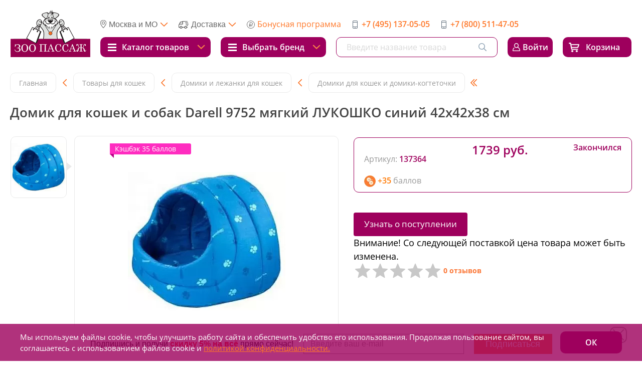

--- FILE ---
content_type: text/html; charset=UTF-8
request_url: https://zoopassage.ru/local/modules/xfive.alreadygoing/classes/general/getSubscribeForm.php
body_size: 1211
content:
<script type="text/javascript">if (window.location.hash != '' && window.location.hash != '#') top.BX.ajax.history.checkRedirectStart('bxajaxid', 'ceb1b580941242370016fbc670ff742c')</script><div id="comp_ceb1b580941242370016fbc670ff742c"><div class="bx-subscribe" id="sender-subscribe-popup">
    <!--'start_frame_cache_sender-subscribe-popup'-->    
    <script>
        BX.ready(function () {
            BX.bind(BX("bx_subscribe_btn_sljzMT"), 'click', function () {
                setTimeout(mailSender, 250);
                return false;
            });
        });

        function mailSender() {
            setTimeout(function () {
                var btn = BX("bx_subscribe_btn_sljzMT");
                if (btn) {
                    var btn_span = btn.querySelector("span");
                    var btn_subscribe_width = btn_span.style.width;
                    BX.addClass(btn, "send");
                    btn_span.outterHTML = "<span><i class='fa fa-check'></i> ГОТОВО</span>";
                    if (btn_subscribe_width)
                        btn.querySelector("span").style["min-width"] = btn_subscribe_width + "px";
                }
            }, 400);
        }
    </script>

    
<form role="form" method="post" action="/local/modules/xfive.alreadygoing/classes/general/getSubscribeForm.php"
          onsubmit="BX('bx_subscribe_btn_sljzMT').disabled=true;"><input type="hidden" name="bxajaxid" id="bxajaxid_ceb1b580941242370016fbc670ff742c_8BACKi" value="ceb1b580941242370016fbc670ff742c" /><input type="hidden" name="AJAX_CALL" value="Y" /><script type="text/javascript">
function _processform_8BACKi(){
	if (BX('bxajaxid_ceb1b580941242370016fbc670ff742c_8BACKi'))
	{
		var obForm = BX('bxajaxid_ceb1b580941242370016fbc670ff742c_8BACKi').form;
		BX.bind(obForm, 'submit', function() {BX.ajax.submitComponentForm(this, 'comp_ceb1b580941242370016fbc670ff742c', true)});
	}
	BX.removeCustomEvent('onAjaxSuccess', _processform_8BACKi);
}
if (BX('bxajaxid_ceb1b580941242370016fbc670ff742c_8BACKi'))
	_processform_8BACKi();
else
	BX.addCustomEvent('onAjaxSuccess', _processform_8BACKi);
</script>
        <input type="hidden" name="sessid" id="sessid" value="68e817ace7e8155e2fb157b57f8d89ac" />        <input type="hidden" name="sender_subscription" value="add">

        <div class="bx-input-group">
            <input class="wraper-popup-email__wrap-input__email" type="email" name="SENDER_SUBSCRIBE_EMAIL" value=""
                   title="Введите ваш e-mail"
                   placeholder="Введите ваш e-mail">
        </div>
                        <input type="hidden" name="SENDER_SUBSCRIBE_RUB_ID[]"
                       id="SENDER_SUBSCRIBE_RUB_ID_11"
                       value="11" checked>
                        <input type="hidden" name="SENDER_SUBSCRIBE_RUB_ID[]"
                       id="SENDER_SUBSCRIBE_RUB_ID_1"
                       value="1" checked>
                <div class="bx_subscribe_submit_container_popup">
            <button class="sender-btn btn-subscribe" id="bx_subscribe_btn_sljzMT">
                <span>Подписаться</span>
            </button>
        </div>
    </form>
    <!--'end_frame_cache_sender-subscribe-popup'--></div></div><script type="text/javascript">if (top.BX.ajax.history.bHashCollision) top.BX.ajax.history.checkRedirectFinish('bxajaxid', 'ceb1b580941242370016fbc670ff742c');</script><script type="text/javascript">top.BX.ready(BX.defer(function() {window.AJAX_PAGE_STATE = new top.BX.ajax.component('comp_ceb1b580941242370016fbc670ff742c'); top.BX.ajax.history.init(window.AJAX_PAGE_STATE);}))</script>

--- FILE ---
content_type: application/javascript
request_url: https://zoopassage.ru/local/templates/zoo/js/jquery.ikSelect.min.js?164553613517291
body_size: 5279
content:
/*! 1.1.0 */
!function(a){"function"==typeof define&&define.amd?define(["jquery"],a):a(jQuery)}(function(a){function b(b,c){var d={};this.el=b,this.$el=a(b);for(var f in e)d[f]=this.$el.data(f.toLowerCase());this.options=a.extend({},e,c,d),a.browser.mobile&&(this.options.filter=!1),this.init()}var c,d=a(window),e={syntax:'<div class="ik_select_link"><div class="ik_select_link_text"></div></div><div class="ik_select_dropdown"><div class="ik_select_list"></div></div>',autoWidth:!0,ddFullWidth:!0,equalWidths:!0,dynamicWidth:!1,extractLink:!1,customClass:"",linkCustomClass:"",ddCustomClass:"",ddMaxHeight:200,extraWidth:0,filter:!1,nothingFoundText:"Nothing found",isDisabled:!1,onInit:function(){},onShow:function(){},onHide:function(){},onKeyUp:function(){},onKeyDown:function(){},onHoverMove:function(){}},f=function(a){a=a.toLowerCase();var b=/(chrome)[ \/]([\w.]+)/.exec(a)||/(webkit)[ \/]([\w.]+)/.exec(a)||/(opera)(?:.*version|)[ \/]([\w.]+)/.exec(a)||/(msie) ([\w.]+)/.exec(a)||a.indexOf("compatible")<0&&/(mozilla)(?:.*? rv:([\w.]+)|)/.exec(a)||[];return{browser:b[1]||"",version:b[2]||"0"}};if(!a.browser){var g=f(navigator.userAgent),h={};g.browser&&(h[g.browser]=!0,h.version=g.version),h.chrome?h.webkit=!0:h.webkit&&(h.safari=!0),a.browser=h}a.browser.mobile=/Android|webOS|iPhone|iPad|iPod|BlackBerry|IEMobile/i.test(navigator.userAgent),a.browser.operamini="[object OperaMini]"===Object.prototype.toString.call(window.operamini),a.extend(b.prototype,{init:function(){this.$wrapper=a('<div class="ik_select">'+this.options.syntax+"</div>"),this.$link=a(".ik_select_link",this.$wrapper),this.$linkText=a(".ik_select_link_text",this.$wrapper),this.$dropdown=a(".ik_select_dropdown",this.$wrapper),this.$list=a(".ik_select_list",this.$wrapper),this.$listInner=a('<div class="ik_select_list_inner"/>'),this.$active=a([]),this.$hover=a([]),this.hoverIndex=0,this.$optionSet=a([]),this.$optgroupSet=a([]),this.$list.append(this.$listInner),this.options.filter&&(this.$filter=a([]),this.$optionSetOriginal=a([]),this.$nothingFoundText=a('<div class="ik_select_nothing_found"/>').html(this.options.nothingFoundText),this.$filterWrap=a(".ik_select_filter_wrap",this.$wrapper),this.$filterWrap.length||(this.$filterWrap=a('<div class="ik_select_filter_wrap"/>')),this.$filter=a('<input type="text" class="ik_select_filter">'),this.$filterWrap.append(this.$filter),this.$list.prepend(this.$filterWrap),this.$filter.on({"keydown.ikSelect keyup.ikSelect":a.proxy(this,"_elKeyUpDown"),"keyup.ikSelect":a.proxy(this,"_filterKeyup")})),this.$wrapper.addClass(this.options.customClass),this.$link.addClass(this.options.linkCustomClass||this.options.customClass&&this.options.customClass+"-link"),this.$dropdown.addClass(this.options.ddCustomClass||this.options.customClass&&this.options.customClass+"-dd"),this.reset(),this.toggle(!(this.options.isDisabled||this.$el.prop("disabled"))),this.$link.on("click.ikSelect",a.proxy(this,"_linkClick")),this.$el.on({"focus.ikSelect":a.proxy(this,"_elFocus"),"blur.ikSelect":a.proxy(this,"_elBlur"),"change.ikSelect":a.proxy(this,"_syncOriginalOption"),"keydown.ikSelect keyup.ikSelect":a.proxy(this,"_elKeyUpDown")}),this.$list.on({"click.ikSelect":a.proxy(this,"_optionClick"),"mouseover.ikSelect":a.proxy(this,"_optionMouseover")},".ik_select_option"),this.$wrapper.on("click",function(){return!1}),this.$el.after(this.$wrapper),this.redraw(),this.$el.appendTo(this.$wrapper),this.options.onInit(this),this.$el.trigger("ikinit",this)},_linkClick:function(){this.isDisabled||(this===c?this.hideDropdown():this.showDropdown())},_optionClick:function(){this._makeOptionActive(this.searchIndexes?this.$optionSetOriginal.index(this.$hover):this.hoverIndex,!0),this.hideDropdown(),this.$el.change().focus()},_optionMouseover:function(b){var c=a(b.currentTarget);c.hasClass("ik_select_option_disabled")||(this.$hover.removeClass("ik_select_hover"),this.$hover=c.addClass("ik_select_hover"),this.hoverIndex=this.$optionSet.index(this.$hover))},_makeOptionActive:function(b,c){var d=a(this.el.options[b]);this.$linkText.text(d.text()),this.$link.toggleClass("ik_select_link_novalue",!d.attr("value")),this.$hover.removeClass("ik_select_hover"),this.$active.removeClass("ik_select_active"),this.$hover=this.$active=this.$optionSet.eq(b).addClass("ik_select_hover ik_select_active"),this.hoverIndex=b,c&&this._syncFakeOption()},_elKeyUpDown:function(b){var c,d=a(b.currentTarget),e=b.type,f=b.which;switch(f){case 38:"keydown"===e&&(b.preventDefault(),this._moveToPrevActive());break;case 40:"keydown"===e&&(b.preventDefault(),this._moveToNextActive());break;case 33:"keydown"===e&&(b.preventDefault(),c=this.$hover.position().top-this.$listInner.height(),this._moveToPrevActive(function(a){return c>=a}));break;case 34:"keydown"===e&&(b.preventDefault(),c=this.$hover.position().top+this.$listInner.height(),this._moveToNextActive(function(a){return a>=c}));break;case 36:"keydown"===e&&d.is(this.$el)&&(b.preventDefault(),this._moveToFirstActive());break;case 35:"keydown"===e&&d.is(this.$el)&&(b.preventDefault(),this._moveToLastActive());break;case 32:"keydown"===e&&d.is(this.$el)&&(b.preventDefault(),this.$dropdown.is(":visible")?this.$hover.click():this._linkClick());break;case 13:"keydown"===e&&this.$dropdown.is(":visible")&&(b.preventDefault(),this.$hover.click());break;case 27:"keydown"===e&&this.$dropdown.is(":visible")&&(b.preventDefault(),this.hideDropdown());break;case 9:"keydown"===e&&(a.browser.webkit&&this.$dropdown.is(":visible")?b.preventDefault():this.hideDropdown());break;default:"keyup"===e&&d.is(this.$el)&&this._syncOriginalOption()}"keyup"===e&&a.browser.mozilla&&this._syncFakeOption(),"keydown"===e&&(this.options.onKeyDown(this,f),this.$el.trigger("ikkeydown",[this,f])),"keyup"===e&&(this.options.onKeyUp(this,f),this.$el.trigger("ikkeyup",[this,f]))},_moveTo:function(b){var c,d,e;return!this.$dropdown.is(":visible")&&a.browser.webkit?(this.showDropdown(),this):(!this.$dropdown.is(":visible")||a.browser.mozilla?this._makeOptionActive(b,!0):(this.$hover.removeClass("ik_select_hover"),this.$hover=this.$optionSet.eq(b).addClass("ik_select_hover"),this.hoverIndex=b),c=this.$hover.position().top,d=c+this.$active.outerHeight(),this.$hover.index()||(e=this.$hover.closest(".ik_select_optgroup"),e.length&&(c=e.position().top)),d>this.$listInner.height()?this.$listInner.scrollTop(this.$listInner.scrollTop()+d-this.$listInner.height()):0>c&&this.$listInner.scrollTop(this.$listInner.scrollTop()+c),this.options.onHoverMove(this),void this.$el.trigger("ikhovermove",this))},_moveToFirstActive:function(){for(var a=0;a<this.$optionSet.length;a++)if(!this.$optionSet.eq(a).hasClass("ik_select_option_disabled")){this._moveTo(a);break}},_moveToLastActive:function(){for(var a=this.$optionSet.length-1;a>=0;a++)if(!this.$optionSet.eq(a).hasClass("ik_select_option_disabled")){this._moveTo(a);break}},_moveToPrevActive:function(a){for(var b,c=this.hoverIndex-1;c>=0;c--)if(b=this.$optionSet.eq(c),!b.hasClass("ik_select_option_disabled")&&("undefined"==typeof a||a(b.position().top))){this._moveTo(c);break}},_moveToNextActive:function(a){for(var b,c=this.hoverIndex+1;c<this.$optionSet.length;c++)if(b=this.$optionSet.eq(c),!b.hasClass("ik_select_option_disabled")&&("undefined"==typeof a||a(b.position().top))){this._moveTo(c);break}},_elFocus:function(){var a,b,c,e;return this.isDisabled?this:(this.$link.addClass("ik_select_link_focus"),a=this.$wrapper.offset().top,b=this.$wrapper.height(),c=d.scrollTop(),e=d.height(),void((a+b>c+e||c>a)&&d.scrollTop(a-e/2)))},_elBlur:function(){this.$link.removeClass("ik_select_link_focus")},_filterKeyup:function(){var b,c=a.trim(this.$filter.val());this.$listInner.show(),"undefined"==typeof this.searchIndexes&&(this.$optionSetOriginal=this.$optionSet,this.searchIndexes=a.makeArray(this.$optionSet.map(function(b,c){return a(c).text().toLowerCase()}))),c!==b&&(""===c?(this.$optionSet=this.$optionSetOriginal.show(),this.$optgroupSet.show(),this.$nothingFoundText.remove()):(this.$optionSet=a([]),this.$optgroupSet.show(),this.$optionSetOriginal.each(a.proxy(function(b,d){var e=a(d);this.searchIndexes[b].indexOf(c.toLowerCase())>=0?(this.$optionSet=this.$optionSet.add(e),e.show()):e.hide()},this)),this.$optionSet.length?(this.$nothingFoundText.remove(),this.$optgroupSet.each(function(b,c){var d=a(c);a(".ik_select_option:visible",d).length||d.hide()}),this.$hover.is(":visible")||this._moveToFirstActive()):(this.$listInner.hide(),this.$list.append(this.$nothingFoundText))),b=c)},_syncFakeOption:function(){this.el.selectedIndex=this.hoverIndex},_syncOriginalOption:function(){this._makeOptionActive(this.el.selectedIndex)},_fixHeight:function(){this.$dropdown.show(),this.$listInner.css("height","auto"),this.$listInner.height()>this.options.ddMaxHeight&&this.$listInner.css({overflow:"auto",height:this.options.ddMaxHeight,position:"relative"}),this.$dropdown.hide()},redraw:function(){var b,c,d;this.options.filter&&this.$filter.hide(),this.$wrapper.css({position:"relative"}),this.$dropdown.css({position:"absolute",zIndex:9998,width:"100%"}),this.$list.css({position:"relative"}),this._fixHeight(),(this.options.dynamicWidth||this.options.autoWidth||this.options.ddFullWidth)&&(this.$wrapper.width(""),this.$dropdown.show().width(9999),this.$listInner.css("float","left"),this.$list.css("float","left"),b=this.$list.outerWidth(!0)+(this.options.extraWidth||0),c=this.$listInner.width()-this.$listInnerUl.width(),this.$list.css("float",""),this.$listInner.css("float",""),this.$dropdown.css("width","100%"),this.options.ddFullWidth&&this.$dropdown.width(b+c),this.options.dynamicWidth?this.$wrapper.css({display:"inline-block",width:"auto",verticalAlign:"top"}):this.options.autoWidth&&this.$wrapper.width(b+(this.options.equalWidths?c:0)).addClass("ik_select_autowidth"),d=this.$wrapper.parent().width(),this.$wrapper.width()>d&&this.$wrapper.width(d)),this.options.filter&&this.$filter.show().outerWidth(this.$filterWrap.width()),this.$dropdown.hide(),this.$el.css({position:"absolute",margin:0,padding:0,top:0,left:-9999}),a.browser.mobile&&this.$el.css({opacity:0,left:0,height:this.$wrapper.height(),width:this.$wrapper.width()})},reset:function(){var b="";this.$linkText.html(this.$el.val()),this.$listInner.empty(),b="<ul>",this.$el.children().each(a.proxy(function(c,d){var e,f=a(d),g=d.tagName.toLowerCase();"optgroup"===g?(e=f.children().map(a.proxy(function(b,c){return this._generateOptionObject(a(c))},this)),e=a.makeArray(e),b+=this._renderListOptgroup({label:f.attr("label")||"&nbsp;",isDisabled:f.is(":disabled"),options:e})):"option"===g&&(b+=this._renderListOption(this._generateOptionObject(f)))},this)),b+="</ul>",this.$listInner.append(b),this._syncOriginalOption(),this.$listInnerUl=a("> ul",this.$listInner),this.$optgroupSet=a(".ik_select_optgroup",this.$listInner),this.$optionSet=a(".ik_select_option",this.$listInner)},hideDropdown:function(){this.options.filter&&(this.$filter.val(""),this._filterKeyup()),this.$dropdown.hide().appendTo(this.$wrapper).css({left:"",top:""}),this.options.extractLink&&(this.$wrapper.outerWidth(this.$wrapper.data("outerWidth")),this.$wrapper.height(""),this.$link.removeClass("ik_select_link_extracted").css({position:"",top:"",left:"",zIndex:""}).prependTo(this.$wrapper)),c=null,this.$el.focus(),this.options.onHide(this),this.$el.trigger("ikhide",this)},showDropdown:function(){var a,b,e,f,g,h,i,j,k;c!==this&&this.$optionSet.length&&(c&&c.hideDropdown(),this._syncOriginalOption(),this.$dropdown.show(),a=this.$dropdown.offset(),b=this.$dropdown.outerWidth(!0),e=this.$dropdown.outerHeight(!0),f=this.$wrapper.offset(),h=d.width(),i=d.height(),j=d.scrollTop(),this.options.ddFullWidth&&f.left+b>h&&(a.left=h-b),a.top+e>j+i&&(a.top=j+i-e),this.$dropdown.css({left:a.left,top:a.top,width:this.$dropdown.width()}).appendTo("body"),this.options.extractLink&&(k=this.$link.offset(),g=this.$wrapper.outerWidth(),this.$wrapper.data("outerWidth",g),this.$wrapper.outerWidth(g),this.$wrapper.outerHeight(this.$wrapper.outerHeight()),this.$link.outerWidth(this.$link.outerWidth()),this.$link.addClass("ik_select_link_extracted").css({position:"absolute",top:k.top,left:k.left,zIndex:9999}).appendTo("body")),this.$listInner.scrollTop(this.$active.position().top-this.$list.height()/2),this.options.filter?this.$filter.focus():this.$el.focus(),c=this,this.options.onShow(this),this.$el.trigger("ikshow",this))},_generateOptionObject:function(a){return{value:a.val(),label:a.html()||"&nbsp;",isDisabled:a.is(":disabled")}},_renderListOption:function(a){var b,c=a.isDisabled?" ik_select_option_disabled":"";return b='<li class="ik_select_option'+c+'" data-value="'+a.value+'">',b+='<span class="ik_select_option_label">',b+=a.label,b+="</span>",b+="</li>"},_renderListOptgroup:function(b){var c,d=b.isDisabled?" ik_select_optgroup_disabled":"";return c='<li class="ik_select_optgroup'+d+'">',c+='<div class="ik_select_optgroup_label">'+b.label+"</div>",c+="<ul>",a.isArray(b.options)&&a.each(b.options,a.proxy(function(a,b){c+=this._renderListOption({value:b.value,label:b.label||"&nbsp;",isDisabled:b.isDisabled})},this)),c+="</ul>",c+="</li>"},_renderOption:function(a){return'<option value="'+a.value+'">'+a.label+"</option>"},_renderOptgroup:function(b){var c;return c='<optgroup label="'+b.label+'">',a.isArray(b.options)&&a.each(b.options,a.proxy(function(a,b){c+=this._renderOption(b)},this)),c+="</option>"},addOptions:function(b,c,d){var e,f,g="",h="",i=this.$listInnerUl,j=this.$el;b=a.isArray(b)?b:[b],a.each(b,a.proxy(function(a,b){g+=this._renderListOption(b),h+=this._renderOption(b)},this)),a.isNumeric(d)&&d<this.$optgroupSet.length&&(i=this.$optgroupSet.eq(d),j=a("optgroup",this.$el).eq(d)),a.isNumeric(c)&&(e=a(".ik_select_option",i),c<e.length&&(e.eq(c).before(g),f=a("option",j),f.eq(c).before(h))),f||(i.append(g),j.append(h)),this.$optionSet=a(".ik_select_option",this.$listInner),this._fixHeight()},addOptgroups:function(b,c){var d="",e="";b&&(b=a.isArray(b)?b:[b],a.each(b,a.proxy(function(a,b){d+=this._renderListOptgroup(b),e+=this._renderOptgroup(b)},this)),a.isNumeric(c)&&c<this.$optgroupSet.length?(this.$optgroupSet.eq(c).before(d),a("optgroup",this.$el).eq(c).before(e)):(this.$listInnerUl.append(d),this.$el.append(e)),this.$optgroupSet=a(".ik_select_optgroup",this.$listInner),this.$optionSet=a(".ik_select_option",this.$listInner),this._fixHeight())},removeOptions:function(b,c){var d,e,f=a([]);a.isNumeric(c)&&(0>c?(d=a("> .ik_select_option",this.$listInnerUl),e=a("> option",this.$el)):c<this.$optgroupSet.length&&(d=a(".ik_select_option",this.$optgroupSet.eq(c)),e=a("optgroup",this.$el).eq(c).find("option"))),d||(d=this.$optionSet,e=a(this.el.options)),a.isArray(b)||(b=[b]),a.each(b,a.proxy(function(a,b){b<d.length&&(f=f.add(d.eq(b)).add(e.eq(b)))},this)),f.remove(),this.$optionSet=a(".ik_select_option",this.$listInner),this._syncOriginalOption(),this._fixHeight()},removeOptgroups:function(b){var c=a([]),d=a("optgroup",this.el);a.isArray(b)||(b=[b]),a.each(b,a.proxy(function(a,b){b<this.$optgroupSet.length&&(c=c.add(this.$optgroupSet.eq(b)).add(d.eq(b)))},this)),c.remove(),this.$optionSet=a(".ik_select_option",this.$listInner),this.$optgroupSet=a(".ik_select_optgroup",this.$listInner),this._syncOriginalOption(),this._fixHeight()},disable:function(){this.toggle(!1)},enable:function(){this.toggle(!0)},toggle:function(a){this.isDisabled="undefined"!=typeof a?!a:!this.isDisabled,this.$el.prop("disabled",this.isDisabled),this.$link.toggleClass("ik_select_link_disabled",this.isDisabled)},select:function(a,b){b?this.el.selectedIndex=a:this.$el.val(a),this._syncOriginalOption()},disableOptgroups:function(a){this.toggleOptgroups(a,!1)},enableOptgroups:function(a){this.toggleOptgroups(a,!0)},toggleOptgroups:function(b,c){a.isArray(b)||(b=[b]),a.each(b,a.proxy(function(b,d){var e,f,g,h=[],i=a("optgroup",this.$el).eq(d);e="undefined"!=typeof c?c:i.prop("disabled"),i.prop("disabled",!e),this.$optgroupSet.eq(d).toggleClass("ik_select_optgroup_disabled",!e),f=a("option",i),g=a(this.el.options).index(f.eq(0));for(var j=g;j<g+f.length;j++)h.push(j);this.toggleOptions(h,!0,e)},this)),this._syncOriginalOption()},disableOptions:function(a,b){this.toggleOptions(a,b,!1)},enableOptions:function(a,b){this.toggleOptions(a,b,!0)},toggleOptions:function(b,c,d){var e=a("option",this.el);a.isArray(b)||(b=[b]);var f=a.proxy(function(a,b){var c="undefined"!=typeof d?d:a.prop("disabled");a.prop("disabled",!c),this.$optionSet.eq(b).toggleClass("ik_select_option_disabled",!c)},this);a.each(b,function(b,d){c?f(e.eq(d),d):e.each(function(b,c){var e=a(c);return e.val()===d?(f(e,b),this):void 0})}),this._syncOriginalOption()},detach:function(){this.$el.off(".ikSelect").css({width:"",height:"",left:"",top:"",position:"",margin:"",padding:""}),this.$wrapper.before(this.$el),this.$wrapper.remove(),this.$el.removeData("plugin_ikSelect")}}),a.fn.ikSelect=function(c){var d;return a.browser.operamini?this:(d=Array.prototype.slice.call(arguments,1),this.each(function(){var e;a.data(this,"plugin_ikSelect")?"string"==typeof c&&(e=a.data(this,"plugin_ikSelect"),"function"==typeof e[c]&&e[c].apply(e,d)):a.data(this,"plugin_ikSelect",new b(this,c))}))},a.ikSelect={extendDefaults:function(b){a.extend(e,b)}},a(document).bind("click.ikSelect",function(){c&&c.hideDropdown()})});

--- FILE ---
content_type: application/javascript
request_url: https://zoopassage.ru/local/modules/xfive.alreadygoing/classes/general/script.min.js?16455361352922
body_size: 1064
content:
document.addEventListener("DOMContentLoaded",x5_ready_popup);function x5_ready_popup(){window.cchecker={cookieName:"xfive_popup",cookieCountVisitName:"xfive_count_visits",cookieIsCountVisitRemovableName:"xfive_count_visits_removable",cookiePopupClosedName:"xfive_popup_closed",createCookie:function(name,value,days){if(days){var date=new Date;date.setTime(date.getTime()+days*24*60*60*1e3);var expires="; expires="+date.toGMTString()}else var expires="";document.cookie=name+"="+value+expires+"; path=/"},readCookie:function(name){var nameEQ=name+"=";var ca=document.cookie.split(";");for(var i=0;i<ca.length;i++){var c=ca[i];while(c.charAt(0)==" ")c=c.substring(1,c.length);if(c.indexOf(nameEQ)==0)return c.substring(nameEQ.length,c.length)}return null},checkSubmitted:function(){if(sessionStorage.getItem(this.cookiePopupClosedName)!=="1"){var isVisited=true;var countVisit=this.readCookie(this.cookieCountVisitName);var countVisitRemovable=this.readCookie(this.cookieIsCountVisitRemovableName);if(countVisit==null){this.createCookie(this.cookieCountVisitName,1,2e3);this.createCookie(this.cookieIsCountVisitRemovableName,1);isVisited=false}else if(countVisit>=1){this.createCookie(this.cookieCountVisitName,1- -countVisit,2e3);if(countVisitRemovable==null){this.createCookie(this.cookieIsCountVisitRemovableName,1- -countVisit,2e3);isVisited=false}}if(Boolean(window.xfive_alreadyGoingObj.yaMarket)){cchecker.trackSubmit(xfive_alreadyGoingObj.cookie);return true}else{return this.readCookie(this.cookieName)==="1"&&isVisited||Boolean(window.xfive_alreadyGoingObj.yaMarket)}}else{return true}},trackSubmit:function(days){this.createCookie(this.cookieName,"1",days)}};xfive_createAGBanner();$(document).on("click","a.wraper-popup-email__wrap-input__btn",function(e){e.preventDefault();$(".wraper-popup-email .sender-btn.btn-subscribe").click()});$(document).on("click","div.wraper-popup-email__wrap-input__close-wrap",function(e){e.preventDefault();$(".wraper-popup-email").hide();sessionStorage.setItem("xfive_popup_closed","1")});function xfive_createAGBanner(){setTimeout(function(){if(window.xfive_alreadyGoingObj!="undefined"&&!cchecker.checkSubmitted()){$.ajax({url:window.xfive_alreadyGoingObj.ajax_path+"/getSubscribeForm.php"}).done(function(data){var content='<div class="wraper-popup-email">'+'<div class="wraper-popup-email__info">'+'<p class="wraper-popup-email__info__text">Подпишись и получи <span class="wraper-popup-email__info__text--color"> скидку 5% на всё</span> прямо сейчас!</p>'+"</div>"+'<div class="wraper-popup-email__wrap-input">'+'<a href="#" class="wraper-popup-email__wrap-input__btn">Подписаться</a>'+"</div>"+'<div class="wraper-popup-email__wrap-input__close-wrap">'+'<span class="wraper-popup-email__wrap-input__close"></span>'+"</div>"+"</div>";$("body").after(content);$("a.wraper-popup-email__wrap-input__btn").before(data)})}},3e3)}}

--- FILE ---
content_type: application/javascript
request_url: https://zoopassage.ru/local/templates/zoo/js/product_detail_verstka.js?16455361353821
body_size: 975
content:
$(window).on('load', function () {
    /**/
    /*PRODUCT DETAIL*/
    if ($('.product-detail-gallery-main').length) {
        $('.product-detail-gallery-main').slick({
            slidesToShow: 1,
            arrows: false,
            asNavFor: '.product-detail-gallery-thumbs',
            autoplay: false,
            draggable: false,
            fade: true,
        });
    }

    if ($('.product-detail-gallery-thumbs').length) {
        $('.product-detail-gallery-thumbs').slick({
            slidesToShow: 3,
            asNavFor: '.product-detail-gallery-main',
            vertical: true,
            focusOnSelect: true,
            autoplay: false,
            infinite: false,
            responsive: [
                {
                    breakpoint: 1120,
                    settings: {
                        variableWidth: true,
                        vertical: false,
                        arrows: false,
                        slidesToShow: 3,
                    }
                },
                {
                    breakpoint: 990,
                    settings: {
                        variableWidth: true,
                        vertical: false,
                        arrows: false,
                        slidesToShow: 3,
                    }
                },
                {
                    breakpoint: 860,
                    settings: {
                        variableWidth: false,
                        vertical: true,
                        arrows: true,
                        slidesToShow: 3,
                    }
                },
                {
                    breakpoint: 500,
                    settings: {
                        variableWidth: false,
                        vertical: false,
                        arrows: false,
                        slidesToShow: 3,
                    }
                },
            ],
        });
    }



    //move to reviews tab
    function MoveToReviewsTab(){
        if ($('#tabs-product-info').length) {
            $(function () {
                $('.ui-tabs-nav').scrollLeft(0);

                $('html, body').animate({
                    scrollTop: $("#tabs-product-info").offset().top - 15
                }, 500);

                setTimeout(function(){
                    var offset_left = 20;
                    if ($(document).width() < 480) {
                        offset_left = 4;
                    }

                    $('.ui-tabs-nav').animate({ 
                        scrollLeft: $('#ui-id-3').offset().left - offset_left
                    }, 500);

                    $("#tabs-product-info").tabs({ active: 2 });
                },700);

            });
        }
    }
    //move to reviews tab. event by ckick on #rating-move-to-reviews link
    $('#rating-move-to-reviews').click(function(){
        MoveToReviewsTab();
    });


    //move to reviews tab. collect _GET params to object
    function getUrlVars(){
        var vars = [], hash;
        var hashes = window.location.href.slice(window.location.href.indexOf('?') + 1).split('&');
        for(var i = 0; i < hashes.length; i++)
        {
            hash = hashes[i].split('=');
            vars.push(hash[0]);
            vars[hash[0]] = hash[1];
        }
        return vars;
    }
    //move to reviews tab. event by isset _GET param ?move_to=reviews
    if (getUrlVars()['move_to'] === 'reviews'){
        setTimeout(function(){
            MoveToReviewsTab();
        },500);
    }

    // iFrameResize plugin initialization
    if ($('.iframe-full').length > 0){
        $('.iframe-full').iFrameResize([{ log: true }]);
    }

    /*END PRODUCT DETAIL*/
    /**/
});